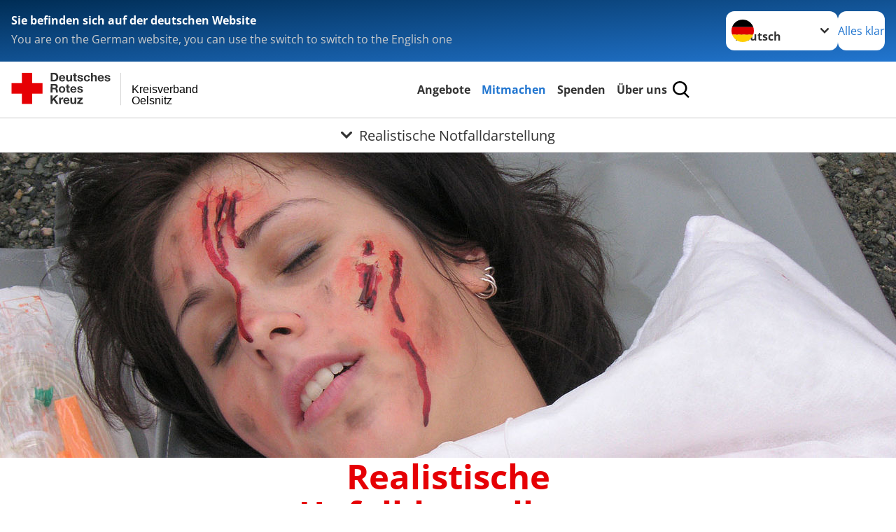

--- FILE ---
content_type: text/html; charset=utf-8
request_url: https://www.drk-oelsnitz.de/mitmachen/kinder-und-jugendliche/realistische-notfalldarstellung.html
body_size: 10634
content:
<!DOCTYPE html>
<html lang="de">
<head>

<meta charset="utf-8">
<!-- 
	Produced by
	+Pluswerk AG
	https://www.pluswerk.ag/

	This website is powered by TYPO3 - inspiring people to share!
	TYPO3 is a free open source Content Management Framework initially created by Kasper Skaarhoj and licensed under GNU/GPL.
	TYPO3 is copyright 1998-2026 of Kasper Skaarhoj. Extensions are copyright of their respective owners.
	Information and contribution at https://typo3.org/
-->




<meta name="generator" content="TYPO3 CMS">
<meta name="author" content="Deutsches Rotes Kreuz">
<meta name="viewport" content="width=device-width, initial-scale=1">
<meta property="og:image" content="https://www.drk-oelsnitz.de/fileadmin/Eigene_Bilder_und_Videos/Realistische_Notfalldarstellung/rud_allgemein_250x374.jpg">
<meta property="og:site_name" content="DRK e.V.">
<meta property="og:type" content="website">
<meta property="og:locale" content="de_DE">
<meta name="twitter:image" content="https://www.drk-oelsnitz.de/fileadmin/Eigene_Bilder_und_Videos/Realistische_Notfalldarstellung/rud_allgemein_250x374.jpg">
<meta name="twitter:card" content="summary_large_image">
<meta name="twitter:site" content="@roteskreuz_de">
<meta name="copyright" content="Deutsches Rotes Kreuz">
<meta name="rating" content="General">
<meta name="revisit-after" content="1">


<link rel="stylesheet" href="/_assets/9d0d9d423edf61855281dad6f8fda023/Css/styles.css?1756118756" media="all">
<link rel="stylesheet" href="/_assets/e2ef477b7510a2835782732fd483c6bc/StyleSheets/stylesheet.min.css?1764743946" media="all">
<link rel="stylesheet" href="/_assets/c6d4d274eb87a12180a04ff4360967d1/Css/VideoShariff.min.css?1729496416" media="all">
<link href="/_assets/3036a18f67c6f2577f93a58bff1da5be/Css/flyout.css?1764743946" rel="stylesheet" >






<meta property="og:title" content="Realistische Notfalldarstellung"><meta property="og:description" content="Die Realistische Unfalldarstellung (RUD) hat eine noch recht kurze Geschichte.
Die britische Armee stellte im zweiten Weltkrieg fest, dass die Sanitätsgruppen ungenügend vorbereitet waren. "><meta property="og:url" content="/mitmachen/kinder-und-jugendliche/realistische-notfalldarstellung.html"><meta property="twitter:title" content="Realistische Notfalldarstellung"><meta property="twitter:description" content="Die Realistische Unfalldarstellung (RUD) hat eine noch recht kurze Geschichte.
Die britische Armee stellte im zweiten Weltkrieg fest, dass die Sanitätsgruppen ungenügend vorbereitet waren. "><title>Realistische Notfalldarstellung -  Kreisverband Oelsnitz</title><!-- test23 -->




<link rel="apple-touch-icon" sizes="180x180" href="/_assets/e2ef477b7510a2835782732fd483c6bc/Icons/Favicon/apple-touch-icon.png?v=68ddf38fd">
<link rel="icon" type="image/png" sizes="32x32" href="/_assets/e2ef477b7510a2835782732fd483c6bc/Icons/Favicon/favicon-32x32.png?v=68ddf38fd">
<link rel="icon" type="image/png" sizes="16x16" href="/_assets/e2ef477b7510a2835782732fd483c6bc/Icons/Favicon/favicon-16x16.png?v=68ddf38fd">
<link rel="manifest" href="/_assets/e2ef477b7510a2835782732fd483c6bc/Icons/Favicon/site.webmanifest?v=68ddf38fd&quot; crossorigin=&quot;use-credentials">
<link rel="mask-icon" href="/_assets/e2ef477b7510a2835782732fd483c6bc/Icons/Favicon/safari-pinned-tab.svg?v=68ddf38fd&quot; color=&quot;#E60005">
<link rel="shortcut icon" href="/_assets/e2ef477b7510a2835782732fd483c6bc/Icons/Favicon/favicon.ico?v=68ddf38fd">
<meta name="msapplication-TileColor" content="#ffffff">
<meta name="msapplication-config" content="/_assets/e2ef477b7510a2835782732fd483c6bc/Icons/Favicon/browserconfig.xml?v=68ddf38fd">
<meta name="theme-color" content="#ffffff">




<link rel="canonical" href="/mitmachen/kinder-und-jugendliche/realistische-notfalldarstellung.html"/>
</head>
<body class="main">


<div class="body__wrapper hyphenate pagets__two_columns"><header id="header"><div class="language-suggest bg bg--blue" style="display: none"><div class="language-suggest__content"><div class="language-suggest__text"><p class="language-suggest__message language-suggest__message--current"><strong><span data-suggest-language="en" style="display: none">You are on the English website</span><span data-suggest-language="de" style="display: none">Sie befinden sich auf der deutschen Website</span><span data-suggest-language="fallback" style="display: none">We do not provide this content in your preferred language</span></strong></p><p class="language-suggest__message language-suggest__message--suggest"><span data-suggest-language="en" style="display: none">You are on the German website, you can use the switch to switch to the English one</span><span data-suggest-language="de" style="display: none">Sie befinden sich auf der englischen Website, Sie können mit dem Schalter auf die deutsche Website wechseln</span><span data-suggest-language="fallback" style="display: none">You can use the switch to switch to the another available language if you want</span></p></div><div class="language-suggest__actions"><nav class="language-menu"><img src="/_assets/e2ef477b7510a2835782732fd483c6bc/Icons/Flags/de.svg?a491da9c1549a36b293a6a391739dfda" width="16" height="16" alt="" aria-hidden="true" class="language-menu__flag language-menu__flag--de"><label class="visually-hidden" for="lang-select-header">Sprache wechseln zu</label><select name="pets" id="lang-select-header" class="language-menu__select bg bg--default"><option class="language-menu__option language-menu__option--active" data-flag="de" value="/mitmachen/kinder-und-jugendliche/realistische-notfalldarstellung.html">Deutsch</option></select></nav><button class="language-suggest__close button button--secondary"><span data-suggest-language="en" style="display: none">Continue</span><span data-suggest-language="de" style="display: none">Alles klar</span><span data-suggest-language="fallback" style="display: none">Continue</span></button></div></div></div><div class="toolbar__wrap"><div class="toolbar"><style>
            .toolbar__logo, .toolbar__logo > svg, .toolbar__logo > img {
                max-height: 48px;
            }
        </style><a class="toolbar__logo" title="Zur Startseite" href="/startseite-kv.html"><?xml version="1.0" encoding="UTF-8" standalone="no"?><!DOCTYPE svg PUBLIC "-//W3C//DTD SVG 1.1//EN" "http://www.w3.org/Graphics/SVG/1.1/DTD/svg11.dtd"><svg width="100%" height="100%" viewBox="0 0 369 59" version="1.1" xmlns="http://www.w3.org/2000/svg" xmlns:xlink="http://www.w3.org/1999/xlink" xml:space="preserve" xmlns:serif="http://www.serif.com/" style="fill-rule:evenodd;clip-rule:evenodd;stroke-linecap:round;stroke-linejoin:round;stroke-miterlimit:1.5;"><g transform="matrix(1,0,0,1,-10,-2)"><g id="Bergwacht"></g><g id="Schwesternschaft"></g><g id="JRK"></g><g id="WW"></g><g id="BRK"></g><g id="DRK" transform="matrix(1,0,0,1,0.559372,1.81141)"><g id="Beschriftung" transform="matrix(1,0,0,1,96.165,0)"><g id="line3" transform="matrix(0.936334,0,0,1,-64.3047,39.6912)"><g transform="matrix(1.068,0,0,1,-13.7389,0)"><text id="f" x="202.057px" y="15.25px" style="font-family:'ArialMT', 'Arial', sans-serif;font-size:20px;">Oelsnitz</text></g></g><g id="line2" transform="matrix(0.934693,0,0,1,-63.6098,20.1375)"><g transform="matrix(1.06987,0,0,1,-14.1177,0)"><text id="f1" serif:id="f" x="202.057px" y="15.25px" style="font-family:'ArialMT', 'Arial', sans-serif;font-size:20px;">Kreisverband</text></g></g><g id="line1" transform="matrix(0.936801,0,0,1,-64.1996,0.204079)"><g transform="matrix(1.06746,0,0,1,-13.6312,0)"><text id="f2" serif:id="f" x="202.057px" y="15.25px" style="font-family:'ArialMT', 'Arial', sans-serif;font-size:20px;"></text></g></g></g><g transform="matrix(0.0894207,0,0,1.13566,184.16,-3.04006)"><g id="Linie"><rect x="201.423" y="2.583" width="0.97" height="49.778" style="fill:rgb(235,235,235);stroke:black;stroke-width:1.24px;"/></g></g><g id="Logo"><g transform="matrix(1,0,0,1,9.97554,0.135392)"><g id="DRK-Logo-Text" serif:id="DRK Logo Text"><path d="M68.75,0.01L75.29,0.01C79.2,0.01 82.12,2.47 82.12,7.45C82.12,11.82 79.89,15.06 75.29,15.06L68.78,15.06L68.78,0.01M72.08,12.31L75.03,12.31C76.94,12.31 78.79,11.12 78.79,7.8C78.79,4.76 77.75,2.82 74.45,2.82L72.08,2.82L72.08,12.31ZM86.41,10.37C86.5,12.28 87.42,13.15 89.1,13.15C90.32,13.15 91.28,12.43 91.48,11.73L94.12,11.73C93.28,14.31 91.49,15.41 89.02,15.41C85.58,15.41 83.43,13.04 83.43,9.68C83.43,6.32 85.69,3.92 89.02,3.92C92.73,3.92 94.55,7.05 94.32,10.4L86.42,10.37M91.31,8.46C91.05,6.93 90.38,6.15 88.94,6.15C87.03,6.15 86.48,7.62 86.45,8.46L91.31,8.46ZM106.31,15.12L103.47,15.12L103.47,13.59L103.41,13.59C102.69,14.74 101.44,15.44 100.08,15.44C96.9,15.44 96.08,13.62 96.08,10.95L96.08,4.18L99.09,4.18L99.09,10.35C99.09,12.17 99.61,13.04 101,13.04C102.62,13.04 103.32,12.14 103.32,9.91L103.32,4.18L106.33,4.18L106.3,15.12M112.52,4.18L114.72,4.18L114.72,6.18L112.52,6.18L112.52,11.62C112.52,12.63 112.78,12.9 113.79,12.9C114.11,12.9 114.4,12.87 114.72,12.81L114.72,15.16C114.2,15.25 113.56,15.27 112.92,15.27C111.07,15.27 109.48,14.84 109.48,12.67L109.48,6.2L107.68,6.2L107.68,4.17L109.53,4.17L109.53,0.91L112.54,0.91L112.51,4.18M118.65,11.56C118.68,12.86 119.78,13.41 120.96,13.41C121.83,13.41 122.93,13.06 122.93,12.02C122.93,11.12 121.69,10.8 119.54,10.34C117.8,9.96 116.07,9.36 116.07,7.42C116.07,4.64 118.47,3.92 120.81,3.92C123.15,3.92 125.38,4.73 125.62,7.39L122.75,7.39C122.67,6.23 121.77,5.91 120.69,5.91C120.02,5.91 119.01,6.03 119.01,6.92C119.01,7.99 120.69,8.14 122.4,8.54C124.19,8.94 125.87,9.58 125.87,11.61C125.87,14.48 123.38,15.4 120.89,15.4C118.4,15.4 115.88,14.44 115.77,11.55L118.63,11.55M134.93,7.99C134.73,6.77 133.95,6.11 132.7,6.11C130.79,6.11 130.15,8.05 130.15,9.67C130.15,11.29 130.76,13.11 132.64,13.11C134.03,13.11 134.84,12.21 135.02,10.88L137.92,10.88C137.54,13.78 135.54,15.37 132.65,15.37C129.35,15.37 127.12,13.05 127.12,9.78C127.12,6.51 129.15,3.88 132.71,3.88C135.29,3.88 137.66,5.24 137.83,8.02L134.94,7.99M139.63,-0L142.64,-0L142.64,5.68L142.7,5.68C143.46,4.47 144.76,3.83 145.89,3.83C149.08,3.83 149.88,5.65 149.88,8.32L149.88,15.06L146.87,15.06L146.87,8.9C146.87,7.08 146.35,6.21 144.96,6.21C143.34,6.21 142.64,7.11 142.64,9.34L142.64,15.07L139.63,15.07L139.63,0.01M154.51,10.37C154.6,12.28 155.52,13.15 157.2,13.15C158.42,13.15 159.37,12.43 159.57,11.73L162.2,11.73C161.36,14.31 159.57,15.41 157.08,15.41C153.64,15.41 151.49,13.04 151.49,9.68C151.49,6.32 153.75,3.92 157.08,3.92C160.79,3.92 162.61,7.05 162.38,10.4L154.51,10.37M159.37,8.46C159.08,6.93 158.45,6.15 157,6.15C155.09,6.15 154.54,7.62 154.51,8.46L159.37,8.46ZM166.46,11.56C166.49,12.86 167.59,13.41 168.75,13.41C169.62,13.41 170.72,13.06 170.72,12.02C170.72,11.12 169.48,10.8 167.33,10.34C165.59,9.96 163.86,9.36 163.86,7.42C163.86,4.64 166.26,3.92 168.61,3.92C170.96,3.92 173.18,4.73 173.42,7.39L170.55,7.39C170.46,6.23 169.57,5.91 168.49,5.91C167.83,5.91 166.81,6.03 166.81,6.92C166.81,7.99 168.49,8.14 170.2,8.54C171.94,8.94 173.67,9.58 173.67,11.61C173.67,14.48 171.18,15.4 168.69,15.4C166.2,15.4 163.68,14.44 163.57,11.55L166.46,11.55M68.79,19.77L76.92,19.77C79.61,19.77 81.32,21.65 81.32,23.94C81.32,25.73 80.6,27.04 78.95,27.73L78.95,27.79C80.57,28.22 81.03,29.79 81.15,31.32C81.21,32.28 81.18,34.04 81.79,34.88L78.46,34.88C78.06,33.92 78.11,32.48 77.94,31.26C77.71,29.67 77.1,28.97 75.42,28.97L72.09,28.97L72.09,34.85L68.76,34.85L68.79,19.77M72.09,26.6L75.7,26.6C77.18,26.6 77.99,25.96 77.99,24.46C77.99,22.96 77.18,22.38 75.7,22.38L72.09,22.38L72.09,26.6ZM88.76,23.65C92.2,23.65 94.4,25.94 94.4,29.41C94.4,32.88 92.17,35.14 88.76,35.14C85.35,35.14 83.12,32.85 83.12,29.41C83.09,25.94 85.35,23.65 88.76,23.65M88.76,32.91C90.82,32.91 91.42,31.11 91.42,29.44C91.42,27.64 90.81,25.94 88.76,25.94C86.71,25.94 86.12,27.73 86.12,29.44C86.12,31.15 86.7,32.91 88.76,32.91M100.11,23.91L102.31,23.91L102.31,25.91L100.11,25.91L100.11,31.35C100.11,32.36 100.37,32.62 101.38,32.62C101.7,32.62 101.99,32.59 102.31,32.54L102.31,34.89C101.79,34.97 101.15,35 100.52,35C98.66,35 97.07,34.57 97.07,32.4L97.07,25.94L95.22,25.94L95.22,23.94L97.07,23.94L97.07,20.67L100.08,20.67L100.08,23.91M106.28,30.16C106.37,32.07 107.29,32.94 108.97,32.94C110.19,32.94 111.14,32.19 111.35,31.52L113.98,31.52C113.14,34.1 111.35,35.2 108.86,35.2C105.41,35.2 103.27,32.83 103.27,29.47C103.27,26.11 105.53,23.71 108.86,23.71C112.56,23.71 114.39,26.84 114.16,30.2L106.28,30.17M111.17,28.26C110.88,26.72 110.24,25.94 108.8,25.94C106.89,25.94 106.34,27.42 106.31,28.26L111.17,28.26ZM118.26,31.33C118.29,32.63 119.39,33.18 120.57,33.18C121.44,33.18 122.54,32.84 122.54,31.79C122.54,30.89 121.29,30.57 119.15,30.11C117.41,29.73 115.68,29.13 115.68,27.19C115.68,24.41 118.08,23.69 120.43,23.69C122.78,23.69 125,24.5 125.23,27.16L122.42,27.16C122.34,26 121.47,25.68 120.37,25.68C119.71,25.68 118.69,25.8 118.69,26.69C118.69,27.76 120.37,27.9 122.08,28.31C123.87,28.71 125.55,29.35 125.55,31.38C125.55,34.25 123.06,35.17 120.57,35.17C118.08,35.17 115.56,34.21 115.45,31.32L118.26,31.32M68.73,39.57L72.06,39.57L72.06,45.85L77.96,39.57L82.1,39.57L76.22,45.5L82.68,54.65L78.51,54.65L73.97,47.87L72.06,49.81L72.06,54.64L68.73,54.64L68.73,39.56L68.73,39.57ZM83.7,43.72L86.54,43.72L86.54,45.75L86.57,45.75C87.12,44.39 88.6,43.43 90.05,43.43C90.25,43.43 90.51,43.46 90.72,43.55L90.72,46.33C90.37,46.26 90.01,46.22 89.65,46.21C87.45,46.21 86.7,47.8 86.7,49.71L86.7,54.63L83.69,54.63L83.72,43.72M94.02,49.94C94.11,51.85 95.03,52.69 96.71,52.69C97.9,52.69 98.88,51.94 99.08,51.27L101.72,51.27C100.88,53.85 99.08,54.95 96.6,54.95C93.16,54.95 91.01,52.58 91.01,49.22C91.01,45.86 93.27,43.46 96.6,43.46C100.31,43.46 102.13,46.59 101.9,49.94L94.02,49.94M98.88,48.03C98.59,46.49 97.95,45.71 96.51,45.71C94.6,45.71 94.05,47.19 94.02,48.02L98.88,48.02L98.88,48.03ZM113.7,54.67L110.86,54.67L110.86,53.16L110.8,53.16C110.09,54.31 108.83,55.01 107.47,55.01C104.29,55.01 103.48,53.19 103.48,50.52L103.48,43.8L106.49,43.8L106.49,49.97C106.49,51.79 107.01,52.66 108.4,52.66C110.02,52.66 110.72,51.77 110.72,49.54L110.72,43.81L113.73,43.81L113.7,54.66M115.38,52.4L121.03,46L115.82,46L115.82,43.71L125,43.71L125,46L119.36,52.4L125.41,52.4L125.41,54.66L115.39,54.66L115.39,52.4L115.38,52.4Z" style="fill:rgb(51,51,51);fill-rule:nonzero;"/></g></g><g transform="matrix(1,0,0,1,9.97554,0.135392)"><g id="Rotkreuz-Logo" serif:id="Rotkreuz Logo"><path d="M36.39,0.1L36.39,18.3L54.57,18.3L54.57,36.54L36.39,36.54L36.39,54.75L18.18,54.75L18.18,36.54L0,36.54L0,18.3L18.18,18.3L18.18,0.1L36.39,0.1Z" style="fill:rgb(230,0,5);fill-rule:nonzero;"/></g></g></g></g></g></svg></a><div class="toolbar__navigation"><button class="toolbar__search-button" style="display: none" title="Öffne Suche und Quick Links"><?xml version="1.0" encoding="UTF-8" standalone="no"?><!DOCTYPE svg PUBLIC "-//W3C//DTD SVG 1.1//EN" "http://www.w3.org/Graphics/SVG/1.1/DTD/svg11.dtd"><svg width="100%" height="100%" viewBox="0 0 50 50" version="1.1" xmlns="http://www.w3.org/2000/svg" xmlns:xlink="http://www.w3.org/1999/xlink" xml:space="preserve" xmlns:serif="http://www.serif.com/" style="fill-rule:evenodd;clip-rule:evenodd;stroke-linejoin:round;stroke-miterlimit:2;"><g transform="matrix(1.77966,1.78561,-0.708286,0.705925,15.3624,-28.8202)"><rect x="23.063" y="24.359" width="7.693" height="4.408" style="fill:white;"/></g><g transform="matrix(0.740022,0,0,0.745117,5.66748,5.35482)"><path d="M50,46.35L37.45,34.23C40.853,30.527 42.748,25.679 42.76,20.65C42.76,9.26 33.17,0 21.38,0C9.59,0 0,9.26 0,20.65C0,32.04 9.59,41.29 21.38,41.29C25.672,41.301 29.872,40.041 33.45,37.67L46.22,50L50,46.35ZM5.35,20.65C5.35,12.11 12.54,5.16 21.35,5.16C30.16,5.16 37.35,12.16 37.35,20.65C37.35,29.14 30.16,36.13 21.35,36.13C12.54,36.13 5.35,29.19 5.35,20.65Z" style="fill:white;fill-rule:nonzero;"/></g><path d="M50,46.35L37.45,34.23C40.853,30.527 42.748,25.679 42.76,20.65C42.76,9.26 33.17,0 21.38,0C9.59,0 0,9.26 0,20.65C0,32.04 9.59,41.29 21.38,41.29C25.672,41.301 29.872,40.041 33.45,37.67L46.22,50L50,46.35ZM5.35,20.65C5.35,12.11 12.54,5.16 21.35,5.16C30.16,5.16 37.35,12.16 37.35,20.65C37.35,29.14 30.16,36.13 21.35,36.13C12.54,36.13 5.35,29.19 5.35,20.65Z" style="fill-rule:nonzero;"/></svg></button></div><button class="toolbar__nav-search-button" title="Öffne Hauptmenü und Suche" data-title-close="Schließe Hauptmenü und Suche"><svg width="10" height="10" aria-hidden="true"><use href="/_assets/e2ef477b7510a2835782732fd483c6bc/Icons/Sprites/essential-sprite.svg?5a6512e3afb37ee7cc7d2bd22d55a5c3#search"></use></svg><span></span></button></div></div><div class="main-menu__wrap" style="display: none"><div class="global-search" style="display: none"><form class="global-search__form" action="/suche.html" method="get" accept-charset="utf-8" novalidate=""><fieldset class="global-search__fieldset" aria-labelledby="global-search-input-label"><legend class="visually-hidden">Suche</legend><label for="global-search-input" class="visually-hidden" id="global-search-input-label">Suche</label><input type="search" id="global-search-input" class="global-search__input tx-solr-q js-solr-q form-control"
                       placeholder="durchsuchen"
                       name="tx_kesearch_pi1[sword]" minlength="3" autocomplete="off" required><button class="global-search__submit" title="Alle Inhalte durchsuchen" type="submit"><svg width="10" height="10" aria-hidden="true"><use href="/_assets/e2ef477b7510a2835782732fd483c6bc/Icons/Sprites/essential-sprite.svg?5a6512e3afb37ee7cc7d2bd22d55a5c3#search"></use></svg></button><button class="global-search__close" title="Suche und Quick Links schließen"></button></fieldset></form><nav class="quicklinks" style="display: none"><div class="quicklinks__title">
                    Quick Links
                </div><ul class="quicklinks__list"><li class="quicklinks__item"><a href="/service/impressum.html" class="quicklinks__link">Kontakt</a></li><li class="quicklinks__item"><a href="/service/datenschutzerklaerung.html" class="quicklinks__link">Datenschutz</a></li><li class="quicklinks__item"><a href="/service/impressum.html" class="quicklinks__link">Impressum</a></li><li class="quicklinks__item"><a href="http://www.drk-intern.de" target="_blank" rel="noreferrer" class="quicklinks__link">DRK intern</a></li></ul></nav></div><nav id="main-menu" class="main-menu" aria-label="Hauptmenü"><ul class="main-menu__list"><li class="main-menu__item"><a href="/angebote.html" target="_self" class="main-menu__link">
                        Angebote
                    </a></li><li class="main-menu__item"><a href="/mitmachen.html" target="_self" class="main-menu__link main-menu__link--active">
                        Mitmachen
                    </a></li><li class="main-menu__item"><a href="/spenden-1.html" target="_self" class="main-menu__link">
                        Spenden
                    </a></li><li class="main-menu__item"><a href="/ueber-uns.html" target="_self" class="main-menu__link">
                        Über uns
                    </a></li></ul></nav></div><div class="sub-menu__bar"><button class="sub-menu__topic-button" aria-label="Öffne Untermenü von Realistische Notfalldarstellung"><span><svg width="12" height="12" aria-hidden="true"><use href="/_assets/e2ef477b7510a2835782732fd483c6bc/Icons/Sprites/general-sprite.svg?06dbf67f9dd2446fd5c3e13a19efd354#chevron"></use></svg>
                        Realistische Notfalldarstellung
                    </span></button></div><div class="sub-menu__nav-wrap" style="visibility: hidden"><nav class="sub-menu__nav" aria-label="Untermenü von Realistische Notfalldarstellung"><div class="sub-menu__list-wrap"><ul class="sub-menu__list"><li class="sub-menu__item" style="display: none"><button class="sub-menu__button sub-menu__button--next" style="display: none">
                    Ehrenamt
                    <svg width="10" height="7" aria-hidden="true"><use href="/_assets/e2ef477b7510a2835782732fd483c6bc/Icons/Sprites/general-sprite.svg?06dbf67f9dd2446fd5c3e13a19efd354#chevron"></use></svg></button><ul class="sub-menu__list" style="display: none"><li class="sub-menu__item" style="display: none"><button class="sub-menu__button sub-menu__button--back"><svg width="10" height="7" aria-hidden="true"><use href="/_assets/e2ef477b7510a2835782732fd483c6bc/Icons/Sprites/general-sprite.svg?06dbf67f9dd2446fd5c3e13a19efd354#chevron"></use></svg>
                            zurück
                        </button></li><li class="sub-menu__item" style="display: none"><a href="/mitmachen/spalte-1/ehrenamt.html" style="display: none" class="sub-menu__link"><span class="sub-menu__overview-label">Übersichtsseite</span><span class="sub-menu__link-label">Ehrenamt</span></a></li><li class="sub-menu__item" style="display: none"><button class="sub-menu__button sub-menu__button--next" style="display: none">
                    Sanitätsdienst
                    <svg width="10" height="7" aria-hidden="true"><use href=""></use></svg></button><ul class="sub-menu__list" style="display: none"><li class="sub-menu__item" style="display: none"><button class="sub-menu__button sub-menu__button--back"><svg width="10" height="7" aria-hidden="true"><use href=""></use></svg>
                            zurück
                        </button></li><li class="sub-menu__item" style="display: none"><a href="/mitmachen/spalte-1/ehrenamt/sanitaetsdienst.html" style="display: none" class="sub-menu__link"><span class="sub-menu__overview-label">Übersichtsseite</span><span class="sub-menu__link-label">Sanitätsdienst</span></a></li><li class="sub-menu__item" style="display: none"><button class="sub-menu__button sub-menu__button--next" style="display: none">
                    Bereitschaft
                    <svg width="10" height="7" aria-hidden="true"><use href=""></use></svg></button><ul class="sub-menu__list" style="display: none"><li class="sub-menu__item" style="display: none"><button class="sub-menu__button sub-menu__button--back"><svg width="10" height="7" aria-hidden="true"><use href=""></use></svg>
                            zurück
                        </button></li><li class="sub-menu__item" style="display: none"><a href="/mitmachen/spalte-1/ehrenamt/sanitaetsdienst/bereitschaft.html" style="display: none" class="sub-menu__link"><span class="sub-menu__overview-label">Übersichtsseite</span><span class="sub-menu__link-label">Bereitschaft</span></a></li><li class="sub-menu__item" style="display: none"><a style="display: none" class="sub-menu__link" href="/mitmachen/spalte-1/ehrenamt/sanitaetsdienst/bereitschaft/ausbildung.html"><span class="sub-menu__link-label">Ausbildung</span></a></li><li class="sub-menu__item" style="display: none"><a style="display: none" class="sub-menu__link" href="/mitmachen/spalte-1/ehrenamt/sanitaetsdienst/bereitschaft/fahrradteam.html"><span class="sub-menu__link-label">Fahrradteam</span></a></li><li class="sub-menu__item" style="display: none"><a style="display: none" class="sub-menu__link" href="/mitmachen/spalte-1/ehrenamt/sanitaetsdienst/bereitschaft/fuer-veranstalter.html"><span class="sub-menu__link-label">Für Veranstalter</span></a></li></ul></li><li class="sub-menu__item" style="display: none"><a style="display: none" class="sub-menu__link" href="/mitmachen/spalte-1/ehrenamt/sanitaetsdienst/katastrophenschutz.html"><span class="sub-menu__link-label">Katastrophenschutz</span></a></li></ul></li><li class="sub-menu__item" style="display: none"><a style="display: none" class="sub-menu__link" href="/mitmachen/spalte-1/ehrenamt/wasserwacht.html"><span class="sub-menu__link-label">Wasserwacht</span></a></li><li class="sub-menu__item" style="display: none"><a style="display: none" class="sub-menu__link" href="/mitmachen/spalte-1/ehrenamt/seniorengymnastik.html"><span class="sub-menu__link-label">Seniorengymnastik</span></a></li><li class="sub-menu__item" style="display: none"><a style="display: none" class="sub-menu__link" href="/angebote/spalte-3/rettung/rettungswache-adorf-2.html"><span class="sub-menu__link-label">Sozialbüro</span></a></li><li class="sub-menu__item" style="display: none"><a style="display: none" class="sub-menu__link" href="/mitmachen/spalte-1/ehrenamt/ortsverein-theuma.html"><span class="sub-menu__link-label">Ortsverein Theuma</span></a></li></ul></li><li class="sub-menu__item" style="display: none"><button class="sub-menu__button sub-menu__button--next sub-menu__button--active" style="display: none">
                    Kinder und Jugendliche
                    <svg width="10" height="7" aria-hidden="true"><use href="/_assets/e2ef477b7510a2835782732fd483c6bc/Icons/Sprites/general-sprite.svg?06dbf67f9dd2446fd5c3e13a19efd354#chevron"></use></svg></button><ul class="sub-menu__list" style="display: none"><li class="sub-menu__item" style="display: none"><button class="sub-menu__button sub-menu__button--back"><svg width="10" height="7" aria-hidden="true"><use href="/_assets/e2ef477b7510a2835782732fd483c6bc/Icons/Sprites/general-sprite.svg?06dbf67f9dd2446fd5c3e13a19efd354#chevron"></use></svg>
                            zurück
                        </button></li><li class="sub-menu__item" style="display: none"><a href="/mitmachen/kinder-und-jugendliche.html" style="display: none" class="sub-menu__link"><span class="sub-menu__overview-label">Übersichtsseite</span><span class="sub-menu__link-label">Kinder und Jugendliche</span></a></li><li class="sub-menu__item" style="display: none"><a style="display: none" class="sub-menu__link" href="/mitmachen/kinder-und-jugendliche/schulsanitaetsdienst.html"><span class="sub-menu__link-label">Schulsanitätsdienst</span></a></li><li class="sub-menu__item" style="display: none"><a style="display: none" class="sub-menu__link" href="/mitmachen/kinder-und-jugendliche/jugendrotkreuz.html"><span class="sub-menu__link-label">Jugendrotkreuz</span></a></li><li class="sub-menu__item" style="display: none"><a style="display: none" class="sub-menu__link" href="/mitmachen/spalte-1/ehrenamt/sanitaetsdienst/bereitschaft/fahrradteam.html"><span class="sub-menu__link-label">Fahrradteam</span></a></li><li class="sub-menu__item" style="display: none"><a style="display: none" class="sub-menu__link sub-menu__link--current" href="/mitmachen/kinder-und-jugendliche/realistische-notfalldarstellung.html"><span class="sub-menu__link-label">Realistische Notfalldarstellung</span></a></li></ul></li><li class="sub-menu__item" style="display: none"><button class="sub-menu__button sub-menu__button--next" style="display: none">
                    Hauptamt
                    <svg width="10" height="7" aria-hidden="true"><use href="/_assets/e2ef477b7510a2835782732fd483c6bc/Icons/Sprites/general-sprite.svg?06dbf67f9dd2446fd5c3e13a19efd354#chevron"></use></svg></button><ul class="sub-menu__list" style="display: none"><li class="sub-menu__item" style="display: none"><button class="sub-menu__button sub-menu__button--back"><svg width="10" height="7" aria-hidden="true"><use href="/_assets/e2ef477b7510a2835782732fd483c6bc/Icons/Sprites/general-sprite.svg?06dbf67f9dd2446fd5c3e13a19efd354#chevron"></use></svg>
                            zurück
                        </button></li><li class="sub-menu__item" style="display: none"><a href="/mitmachen/spalte-3/hauptamt.html" style="display: none" class="sub-menu__link"><span class="sub-menu__overview-label">Übersichtsseite</span><span class="sub-menu__link-label">Hauptamt</span></a></li><li class="sub-menu__item" style="display: none"><a style="display: none" class="sub-menu__link" href="/angebote/service.html"><span class="sub-menu__link-label">Geschäftsstelle</span></a></li><li class="sub-menu__item" style="display: none"><a style="display: none" class="sub-menu__link" href="/mitmachen/spalte-3/hauptamt/job-und-karriere.html"><span class="sub-menu__link-label">Job und Karriere</span></a></li></ul></li></ul></div></nav></div></header><main id="main"><!--TYPO3SEARCH_begin--><div id="c19409" class="frame frame-type-drk_template_stage frame-layout-0"><div class="stage-image "><img srcset="/fileadmin/_processed_/3/2/csm_B%C3%BChnenbild_rud_95dd347ab6.jpg 450w,
                                                             /fileadmin/_processed_/3/2/csm_B%C3%BChnenbild_rud_acbc1a77f9.jpg 700w,
                                                             /fileadmin/_processed_/3/2/csm_B%C3%BChnenbild_rud_3d9743f3ef.jpg 1280w,
                                                             /fileadmin/_processed_/3/2/csm_B%C3%BChnenbild_rud_21e7f75de7.jpg 2200w" sizes="(min-width: 1344px) 1280px, (min-width: 577px) calc(100vw - 64px), 100vw" data-copyright="Foto: HotDocPic" src="/fileadmin/_processed_/3/2/csm_B%C3%BChnenbild_rud_3d9743f3ef.jpg" width="1280" height="436" alt="" /></div></div><div id="c19218" class="frame frame-type-header frame-layout-0"><header class="header"><h1 class="header__header">
				Realistische Unfalldarstellung
			</h1></header></div><div id="c19219" class="frame frame-type-textmedia frame-layout-0 frame-textmedia-beside"><div class="textmedia textmedia--orientation-beside"><div class="textmedia__container"><figure class="textmedia__figure"><img srcset="/fileadmin/_processed_/1/7/csm_rud_allgemein_250x374_105b7c4888.jpg 450w,
                                                                     /fileadmin/_processed_/1/7/csm_rud_allgemein_250x374_ca0b1d32b3.jpg 750w,
                                                                     /fileadmin/_processed_/1/7/csm_rud_allgemein_250x374_e4057bb87b.jpg 1050w" sizes="(min-width: 1344px) 640px, (min-width: 960px) calc(50vw - 32px), (min-width: 640px) calc(100vw - 64px), 100vw" data-copyright="" class="textmedia__image" loading="lazy" src="/fileadmin/_processed_/1/7/csm_rud_allgemein_250x374_ca0b1d32b3.jpg" width="750" height="1122" alt="" /></figure><div class="textmedia__text"><b>Hier spritzt zwar Blut; aber nur künstliches...</b>
Die Realistische Unfalldarstellung (RUD) hat eine noch recht kurze Geschichte.<br>Die britische Armee stellte im zweiten Weltkrieg fest, dass die Sanitätsgruppen ungenügend vorbereitet waren. Sanitäter, die noch nie Verletzte gesehen hatten, versagten beim Anblick von den zum Teil schwer Verwundeten.<br>Um sowas zukünftig zu vermeiden, wurden Verwundungs- und Verletzungssituationen mit Hilfe von Berufsschauspielern nachgestellt und die Sanitäter daran ausgebildet.<br><br>Seit 1954 widmet sich vor allem das Jugendrotkreuz dieser Aufgabe. 10 Jahre später wurde dann der erste Schminkkoffer entwickelt ...heute steht uns eine fast unüberschaubare Vielfalt an Schminkutensilien bereit.<br>Um eine Notfallsituation möglichst wirklichkeitsgetreu wirken zu lassen, zählt allerdings nicht nur das realistische Schminken von Verletzungen, sondern auch die schauspielerische Darstellung der Mimen (die die Opfer spielen).
        

        
    </div></div></div></div><div id="c19220" class="frame frame-type-textmedia frame-layout-0"><div class="textmedia textmedia--text-only"><div class="textmedia__text"><b>Weitere Anwendungen der Realistischen Unfalldarstellung sind:</b><br><ul class="list list--unordered"><li>Ausbildung für lebensrettende Sofortmaßnahmen,</li><li> Erste-Hilfe-Ausbildungen,</li><li>Sanitätsausbildungen,</li><li>Katastrophenschutzübungen,</li><li>Übungen von Hilfsorganisationen und der Feuerwehr,</li><li>Wettbewerbe,</li><li>Schauübungen</li><li> Fortbildungsveranstaltungen,</li><li>Schminkaktionen im Rahmen öffentlicher Veranstaltungen, z.B. Kinderschminken </li></ul><b>Du willst dabei sein?</b><br>Wer Lust hat, mal so richtig "blutig" zu schminken, kann sich sehr gerne an uns wenden.<br><br>Wir sind immer auf der Suche nach neuen Mitstreitern.
        

            
        </div></div></div><div id="c19221" class="frame frame-type-drk_calltoaction frame-layout-0"><div class="topics-teaser"><div class="topics-teaser__item topics-teaser__item--66-right bg bg--default"><div class="topics-teaser__image"><picture><source srcset="/fileadmin/_processed_/e/b/csm_lilly_m%C3%B6bius_neu_eedc96f684.jpg" media="(max-width: 576px)"><img src="/fileadmin/_processed_/e/b/csm_lilly_m%C3%B6bius_neu_08560d6c95.jpg"
                     alt="" title="" loading="lazy"
                     srcset="/fileadmin/_processed_/e/b/csm_lilly_m%C3%B6bius_neu_10a902986f.jpg 760w,
                             /fileadmin/_processed_/e/b/csm_lilly_m%C3%B6bius_neu_08560d6c95.jpg 854w"
                     sizes="(min-width: 1344px) 854px, (min-width: 769px) calc(66vw - 64px)"/></picture></div><div class="topics-teaser__text topics-teaser__text--66-right bg--default"><p><strong>Lilly Möbius</strong><br>Kreisbereitschaftsleiterin<br>Tel.: 0171 6705 101</p><p><br><a href="#" data-mailto-token="kygjrm8j,kmczgsqYbpi+mcjqlgrx,bc" data-mailto-vector="-2">l.moebius(at)drk-oelsnitz(dot)de</a></p><div class="topics-teaser__button-wrapper"></div></div></div></div><script>
            document.querySelectorAll('.frame-type-drk_calltoaction').forEach(element => {
                element.classList.add('frame-type-plusdrkcontentelements_topics_teaser');
            });
        </script></div><!--TYPO3SEARCH_end--></main><div class="donation-cta donation-cta--hidden bg bg--red"><span class="donation-cta__label">
            Unterstützen Sie jetzt ein Hilfsprojekt mit Ihrer Spende
        </span></div><footer id="footer" class="footer"><div class="footer__breadcrumb"><nav class="breadcrumb" aria-label="Brotkrümel-Navigation"><ol class="breadcrumb__list" itemscope itemtype="https://schema.org/BreadcrumbList"><li class="breadcrumb__item" itemprop="itemListElement" itemscope itemtype="https://schema.org/ListItem"><a href="/startseite-kv.html" itemprop="item" class="breadcrumb__entry"><span class="breadcrumb__page" itemprop="name">Start</span><meta itemprop="position" content="1" /></a><svg class="breadcrumb__arrow" width="10" height="7" aria-hidden="true"><use href="/_assets/e2ef477b7510a2835782732fd483c6bc/Icons/Sprites/general-sprite.svg?06dbf67f9dd2446fd5c3e13a19efd354#chevron"></use></svg></li><li class="breadcrumb__item" itemprop="itemListElement" itemscope itemtype="https://schema.org/ListItem"><a href="/mitmachen.html" itemprop="item" class="breadcrumb__entry"><span class="breadcrumb__page" itemprop="name">Mitmachen</span><meta itemprop="position" content="2" /></a><svg class="breadcrumb__arrow" width="10" height="7" aria-hidden="true"><use href="/_assets/e2ef477b7510a2835782732fd483c6bc/Icons/Sprites/general-sprite.svg?06dbf67f9dd2446fd5c3e13a19efd354#chevron"></use></svg></li><li class="breadcrumb__item" itemprop="itemListElement" itemscope itemtype="https://schema.org/ListItem"><a href="/mitmachen/kinder-und-jugendliche.html" itemprop="item" class="breadcrumb__entry"><span class="breadcrumb__page" itemprop="name">Kinder und Jugendliche</span><meta itemprop="position" content="3" /></a><svg class="breadcrumb__arrow" width="10" height="7" aria-hidden="true"><use href="/_assets/e2ef477b7510a2835782732fd483c6bc/Icons/Sprites/general-sprite.svg?06dbf67f9dd2446fd5c3e13a19efd354#chevron"></use></svg></li><li class="breadcrumb__item" aria-current="page" itemprop="itemListElement" itemscope itemtype="https://schema.org/ListItem"><span class="breadcrumb__entry"><span class="breadcrumb__page" itemprop="name">Realistische Notfalldarstellung</span><meta itemprop="position" content="4" /></span></li></ol></nav></div><div class="footer__social"><div class="footer__social-list"><a class="footer__social-media-link footer__social-media-link-with-background" href="https://www.facebook.com/profile.php?id=100062343286279" target="_blank" rel="noopener" title="Facebook Kreisverband Oelsnitz"><img src="/_assets/e2ef477b7510a2835782732fd483c6bc/Icons/SocialMedia/facebook.svg?923b73028065b33744d3d76765a261ec" width="64" height="64" alt="Facebook Icon"></a><a class="footer__social-media-link footer__social-media-link-with-background" href="https://www.youtube.com/user/DRKoelsnitzVogtland" target="_blank" rel="noopener" title="YouTube Kreisverband Oelsnitz"><img src="/_assets/e2ef477b7510a2835782732fd483c6bc/Icons/SocialMedia/youtube.svg?a3429f2d2055c6096a12de8980a9ef3f" width="64" height="64" alt="YouTube Icon"></a><a class="footer__social-media-link footer__social-media-link-with-background" href="https://instagram.com/drk.kv.oelsnitz" target="_blank" rel="noopener" title="Instagram Kreisverband Oelsnitz"><img src="/_assets/e2ef477b7510a2835782732fd483c6bc/Icons/SocialMedia/instagram.svg?29596a78988e9fec839b0bc4afb7da43" width="64" height="64" alt="Instagram Icon"></a><a class="footer__social-media-link footer__social-media-link-with-background" href="https://twitter.com/SanBereitschaft" target="_blank" rel="noopener" title="Twitter / X Kreisverband Oelsnitz"><img src="/_assets/e2ef477b7510a2835782732fd483c6bc/Icons/SocialMedia/twitter-x.svg?6c3f437bacb8fdbff6c57bdc26046ebf" width="64" height="64" alt="Twitter / X Icon"></a></div></div><div class="footer__menus-wrap"><div class="footer__menus"><div class="footer-acco"><div class="footer-acco__header"><button id="footer-acco-button-503" class="footer-acco__trigger" type="button" aria-expanded="false" aria-controls="footer-acco-panel-503"><span class="footer-acco__title">Spenden</span><span class="footer-acco__icon"></span></button><div class="footer-acco__label" style="display: none" aria-hidden="true">Spenden</div></div><div id="footer-acco-panel-503" class="footer-acco__panel" style="display: none" aria-hidden="false" aria-labelledby="footer-acco-button-503" role="region" aria-label="Zusatzmenü: Spenden"><ul class="footer-acco__menu"><li><a href="/spenden/spendenmoeglichkeiten.html" class="footer-acco__link">Möglichkeiten Geld zu spenden</a></li><li><a href="/jetzt-spenden.html" class="footer-acco__link">Online-Spende</a></li></ul></div></div><div class="footer-acco"><div class="footer-acco__header"><button id="footer-acco-button-505" class="footer-acco__trigger" type="button" aria-expanded="false" aria-controls="footer-acco-panel-505"><span class="footer-acco__title">Mitwirken</span><span class="footer-acco__icon"></span></button><div class="footer-acco__label" style="display: none" aria-hidden="true">Mitwirken</div></div><div id="footer-acco-panel-505" class="footer-acco__panel" style="display: none" aria-hidden="false" aria-labelledby="footer-acco-button-505" role="region" aria-label="Zusatzmenü: Mitwirken"><ul class="footer-acco__menu"><li><a href="/mitmachen/spalte-1/ehrenamt/sanitaetsdienst.html" class="footer-acco__link">Dabei sein</a></li><li><a href="/angebote/aktive-mitarbeit/mitglied-werden.html" class="footer-acco__link">Mitglied werden</a></li><li><a href="/mitmachen/spalte-3/hauptamt/job-und-karriere.html" class="footer-acco__link">Stellenbörse</a></li></ul></div></div><div class="footer-acco"><div class="footer-acco__header"><button id="footer-acco-button-506" class="footer-acco__trigger" type="button" aria-expanded="false" aria-controls="footer-acco-panel-506"><span class="footer-acco__title">Informieren</span><span class="footer-acco__icon"></span></button><div class="footer-acco__label" style="display: none" aria-hidden="true">Informieren</div></div><div id="footer-acco-panel-506" class="footer-acco__panel" style="display: none" aria-hidden="false" aria-labelledby="footer-acco-button-506" role="region" aria-label="Zusatzmenü: Informieren"><ul class="footer-acco__menu"><li><a href="/aktuell/news/meldungen.html" class="footer-acco__link">Aktuelles</a></li></ul></div></div><div class="footer-acco"><div class="footer-acco__header"><button id="footer-acco-button-507" class="footer-acco__trigger" type="button" aria-expanded="false" aria-controls="footer-acco-panel-507"><span class="footer-acco__title">Service</span><span class="footer-acco__icon"></span></button><div class="footer-acco__label" style="display: none" aria-hidden="true">Service</div></div><div id="footer-acco-panel-507" class="footer-acco__panel" style="display: none" aria-hidden="false" aria-labelledby="footer-acco-button-507" role="region" aria-label="Zusatzmenü: Service"><ul class="footer-acco__menu"><li><a href="/service/impressum.html" class="footer-acco__link">Kontakt</a></li><li><a href="/service/datenschutzerklaerung.html" class="footer-acco__link">Datenschutz</a></li><li><a href="/service/impressum.html" class="footer-acco__link">Impressum</a></li><li><a href="http://www.drk-intern.de" target="_blank" rel="noreferrer" class="footer-acco__link">DRK intern</a></li></ul></div></div></div></div><div class="footer__signature"><div class="footer__imprint"><div class="footer__imprint-nav"></div></div></div><dialog id="imageCopyrightDialog" class="image-copyright"><div class="image-copyright__content"><form class="image-copyright__form" method="dialog"><button class="image-copyright__close" aria-label="Dialogfenster schließen"></button></form><div class="image-copyright__container"><div class="image-copyright__title h2">Verwendete Bilder auf dieser Seite</div><ul class="image-copyright__list"><template id="imageCopyrightTemplate"><li class="image-copyright__item"><img class="image-copyright__image"><div class="image-copyright__info"><p class="image-copyright__label">Urheber</p><p class="image-copyright__copyright lead"></p></div></li></template></ul></div></div></dialog></footer></div>
<script src="/typo3temp/assets/compressed/merged-ff42bd14b77dcdcd0e4d920e4259245d-a8929f77a6bab48c75c1d0ccd41136dd.js?1765290229"></script>
<script src="/typo3temp/assets/compressed/merged-844e92823f294f5748264a0102e61e87-679ee43e0b828675088274513bfc0dd7.js?1765290229"></script>
<script async="async" src="/typo3temp/assets/js/59cb7c5e3fccb968fb36c2e97ef8bf95.js?1765290583"></script><style>
        .frame-type-drk_template_stage {
            margin-block-start:0;
        }
        .stage-image {
            max-width:100%;
            width:100%;
            position:relative;
        }
        .stage-image h3 {
            color: var(--col-headline);
        }
        .c-stage-teaser__content {
            bottom: 8.3333333333%;
            left: 8.3333333333%;
            max-width: 40%;
            padding: 10px;
            position: absolute;
        }
    </style>


</body>
</html>